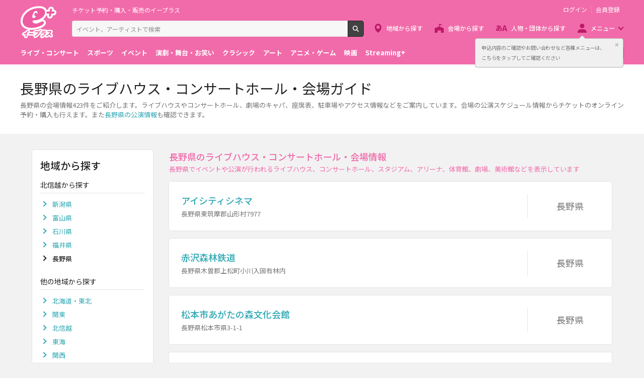

--- FILE ---
content_type: text/html;charset=UTF-8
request_url: https://eplus.jp/sf/venue/hokushinetsu/nagano
body_size: 7825
content:
<!DOCTYPE html><html  lang="ja">
<head  prefix="og: http://ogp.me/ns# fb: http://ogp.me/ns/fb# article: http://ogp.me/ns/article#">
<meta http-equiv="Content-Type" content="text/html; charset=UTF-8">
<script>var holidays = ['2/11/2025','2/23/2025','2/24/2025','3/20/2025','4/29/2025','5/3/2025','5/4/2025','5/5/2025','5/6/2025','7/21/2025','8/11/2025','9/15/2025','9/23/2025','10/13/2025','11/3/2025','11/23/2025','11/24/2025','1/1/2026','1/12/2026','2/11/2026','2/23/2026','3/20/2026','4/29/2026','5/3/2026','5/4/2026','5/5/2026','5/6/2026','7/20/2026','8/11/2026','9/21/2026','9/22/2026','9/23/2026','10/12/2026','11/3/2026','11/23/2026'];</script><meta name="author" content="">
<meta name="description" content="長野県の会場情報【423件】をご紹介！ライブハウスやコンサートホール、劇場のキャパ、座席表、駐車場やアクセス情報などをご案内しています。また会場の公演スケジュールを確認し、チケットのオンライン予約・購入ができます。">
<meta name="keywords" content="">
<title>長野県のライブハウス・コンサートホール・会場ガイド - イープラス</title><link rel="canonical" href="https://eplus.jp/sf/venue/hokushinetsu/nagano"><meta name="viewport" content="width=device-width, initial-scale=1.0, minimum-scale=1.0">
<meta name="robots" content="all">
<meta name="viewport" content="width=device-width, initial-scale=1.0, minimum-scale=1.0">



<link rel="preconnect" href="https://fonts.gstatic.com/" crossorigin>
<!-- Google Tag Manager -->
<script>(function(w,d,s,l,i){w[l]=w[l]||[];w[l].push({'gtm.start':
new Date().getTime(),event:'gtm.js'});var f=d.getElementsByTagName(s)[0],
j=d.createElement(s),dl=l!='dataLayer'?'&l='+l:'';j.async=true;j.src=
'https://www.googletagmanager.com/gtm.js?id='+i+dl;f.parentNode.insertBefore(j,f);
})(window,document,'script','dataLayer','GTM-WMJR4T');</script>
<!-- End Google Tag Manager -->

<link rel="next" href="https://eplus.jp/sf/venue/hokushinetsu/nagano/p2">
    <link rel="shortcut icon" href="/s/eplus/img/favicon.ico">
    <link rel="stylesheet" href="/s/eplus/css/lib.css?date=20180731204758">
    <link rel="stylesheet" href="/s/eplus/css/style.css?date=20250116052708">

    <script src="/s/eplus/js/lib.js?date=20210218060407"></script>
    <script src="/s/eplus/js/main.js?date=20220203062035"></script>
    <script src="/s/eplus/js/gtm/gtm.js?date=20190111175648"></script>
    <script src="/s/eplus/js/sys.js?date=20200319061151"></script>
    <script src="/s/eplus/js/jquery.cookie.js"></script>
    <script src="/s/eplus/js/frontutils.js?date=20191121061714"></script>
    <script src="/s/eplus/js/common.js?date=20211118060956"></script>
    <script type="text/javascript" src="/s/eplus/js/property.js?date=20251120060324"></script>
    <script type="text/javascript" src="/s/eplus/js/ui.js?date=20200108135457"></script>
    <link rel="stylesheet" href="/s/eplus/css/tume.css?date=20180731141753">
<!-- ※基本共通設定 --><meta property="og:title" content="長野県のライブハウス・コンサートホール・会場ガイド - イープラス" /><meta property="og:type" content="website" /><meta property="og:url" content="https://eplus.jp/sf/venue/hokushinetsu/nagano" /><meta property="og:image" content="https://eplus.jp/s/eplus/img/webclip.png" /><meta property="og:site_name" content="EPLUS" /><meta property="og:description" content="長野県の会場情報【423件】をご紹介！ライブハウスやコンサートホール、劇場のキャパ、座席表、駐車場やアクセス情報などをご案内しています。また会場の公演スケジュールを確認し、チケットのオンライン予約・購入ができます。" /><!-- Facebook用設定 --><meta property="fb:app_id" content="1358129764232519" /><!-- ※Twitter共通設定 --><meta name="twitter:card" content="summary" /></head>
<body >



<!-- Google Tag Manager (noscript) -->
<noscript><iframe src="https://www.googletagmanager.com/ns.html?id=GTM-WMJR4T" height="0" width="0" style="display:none;visibility:hidden"></iframe></noscript>
<!-- End Google Tag Manager (noscript) -->

    <div class="wrap">
<div class="header">
        <div class="header__inner">
          <div class="header__logo">

            <p class="header-logo"><a class="header-logo__trigger" href="/">チケット予約・購入・販売のイープラス</a></p>

          </div>
          <div class="header__search">
            <div class="header-search">
              <form class="header-search__form" action="/sf/search">
                <input name="block" type="hidden" value="true">
                <!-- BEGIN .form-search-->
                <div class="form-search">
                  <input name="keyword" class="form-search__input" id="head_keyword" type="text" placeholder="イベント、アーティストで検索" value="" maxlength="40">
                  <button class="form-search__button" id="head_search" type="submit">検索</button>
                </div>
                <!-- END .form-search-->
              </form>
            </div>
          </div>
          <div class="header__tool">
            <div class="header-tool">
              <ul class="header-tool__list">
                <li id="on-headerLink1" class="header-tool__item header-tool__item--check hidden"><a class="header-tool__trigger" href="/jyoukyou">申込み履歴</a></li>
                <li id="on-headerLink2" class="header-tool__item header-tool__item--support hidden"><a class="header-tool__trigger" href="http://support-qa.eplus.jp/hc/ja">お客さまサポート</a></li>
                <li id="off-headerLink1" class="header-tool__item header-tool__item--login hidden"><a id="login" class="header-tool__trigger" href="javascript:void(0);">ログイン</a></li>
                <li id="off-headerLink2" class="header-tool__item header-tool__item--register hidden"><a class="header-tool__trigger" href="/touroku">会員登録</a></li>
                <li class="header-tool__item header-tool__item--menu">
                  <button class="header-tool__trigger" type="button" role="button" data-toggle="menu-modal" aria-expanded="false" aria-controls="js-menu-modal">メニュー</button>
                </li>
              </ul>
            </div>
          </div>
          <div class="header__navigation">
            <div class="header-navigation">
              <ul class="header-navigation__list">
                <li class="header-navigation__item header-navigation__item--area"><a class="header-navigation__trigger" href="/sf/area">地域から探す</a></li>
                <li class="header-navigation__item header-navigation__item--venue"><a class="header-navigation__trigger" href="/sf/venue">会場から探す</a></li>
                <li class="header-navigation__item header-navigation__item--patron"><a class="header-navigation__trigger" href="/sf/word">人物・団体から探す</a></li>
                <li class="header-navigation__item header-navigation__item--menu">
                  <button class="header-navigation__trigger" role="button" aria-expanded="false" aria-controls="js-header-menu" type="button" data-action="hover" data-toggle="pulldown">メニュー</button>
                </li>
              </ul>
            </div>
          </div>
          <div class="header__modal" id="js-menu-modal" aria-expanded="false" aria-hidden="true">
            <div class="header-modal">
              <div class="header-modal__content">
                <div class="header__menu" id="js-header-menu" aria-expanded="false" aria-hidden="true">
                  <div class="header-menu">
                    <ul class="header-menu__list">
                      <li class="header-menu__item"><a class="header-menu__trigger" href="http://support-qa.eplus.jp/hc/ja">お客さまサポート  </a></li>
                      <li class="header-menu__item"><a class="header-menu__trigger" href="/sf/guide/service">はじめての方へ</a></li>
                      <li class="header-menu__item"><a class="header-menu__trigger" href="/jyoukyou">申込み履歴</a></li>
                      <li class="header-menu__item"><a class="header-menu__trigger" href="/sf/history">閲覧履歴</a></li>
                      <li class="header-menu__item"><a class="header-menu__toggle header-menu__title" role="button" aria-expanded="true" aria-controls="js-header-menu-member-list" href="#" data-toggle="collapse">会員メニュー</a>
                        <ul class="header-menu__list" id="js-header-menu-member-list" aria-expanded="true" aria-hidden="false">
                          <li class="header-menu__item"><a class="header-menu__trigger" id="headerMenu1" href="javascript:void(0)">ログアウト</a></li>
                          <li class="header-menu__item"><a class="header-menu__trigger" id="headerMenu2" href="javascript:void(0)">ID/パスワード案内</a></li>
                          <li class="header-menu__item"><a class="header-menu__trigger" id="headerMenu4" href="javascript:void(0)">登録情報変更 </a></li>
                          <li class="header-menu__item"><a class="header-menu__trigger" id="headerMenu5" href="javascript:void(0)">お気に入り登録と受信エリア設定</a></li>
                          <li class="header-menu__item"><a class="header-menu__trigger" id="headerMenu6" href="javascript:void(0)">メールマガジン設定</a></li>
                          <li class="header-menu__item"><a class="header-menu__trigger" id="headerMenu9" href="javascript:void(0)">クリップした公演</a></li>
                          <li class="header-menu__item"><a class="header-menu__trigger" id="headerMenu7" href="javascript:void(0)">得チケ</a></li>
                          <li class="header-menu__item"><a class="header-menu__trigger" id="headerMenu8" href="javascript:void(0)">退会</a></li>
                        </ul>
                      </li>
                    </ul>
                  </div>
                </div>
                <div class="header__genre">
                  <div class="header-genre"><a class="header-genre__toggle header-genre__title" role="button" aria-expanded="false" aria-controls="js-header-menu-list" href="#" data-toggle="collapse">ジャンルで探す</a>
                    <ul class="header-genre__list" id="js-header-menu-list">
                      <li class="header-genre__item header-genre__item--genre1"><a class="header-genre__trigger" href="/sf/live">ライブ・コンサート</a>
                      </li>
                      <li class="header-genre__item header-genre__item--genre2"><a class="header-genre__trigger" href="/sf/sports">スポーツ</a>
                      </li>
                      <li class="header-genre__item header-genre__item--genre3"><a class="header-genre__trigger" href="/sf/event">イベント</a>
                      </li>
                      <li class="header-genre__item header-genre__item--genre4"><a class="header-genre__trigger" href="/sf/play">演劇・舞台・お笑い</a>
                      </li>
                      <li class="header-genre__item header-genre__item--genre5"><a class="header-genre__trigger" href="/sf/classic">クラシック</a>
                      </li>
                      <li class="header-genre__item header-genre__item--genre6"><a class="header-genre__trigger" href="/sf/art">アート</a>
                      </li>
                      <li class="header-genre__item header-genre__item--genre7"><a class="header-genre__trigger" href="/sf/anime">アニメ・ゲーム</a>
                      </li>
                      <li class="header-genre__item header-genre__item--genre8"><a class="header-genre__trigger" href="/sf/movie">映画</a>
                      </li>
                      <li class="header-genre__item header-genre__item--genre221"><a class="header-genre__trigger" href="/sf/streamingplus">Streaming+</a></li>

                    </ul>
                  </div>
                </div>
                <div class="header__consignment">
                  <div class="header-consignment"><a class="header-consignment__trigger" href="https://wos.eplus.jp/">主催者向け販売サービス</a></div>
                </div>
              </div>
              <button class="header-modal__close" role="button" aria-expanded="false" aria-controls="js-menu-modal" type="button" data-toggle="menu-modal"><span class="header-modal__close-icon">閉じる</span></button>
            </div>
          </div>
        </div>
      </div>
      <main role="main">
        <!-- BEGIN .page-breadcrumbs-->
        <div class="page-breadcrumbs">
          <div class="page-breadcrumbs__inner">
            <!-- BEGIN .breadcrumb-list-->
            <div class="breadcrumb-list">
              <ul class="breadcrumb-list__list" itemscope="itemscope" itemtype="http://schema.org/BreadcrumbList">
<li class="breadcrumb-list__item" itemscope="itemscope" itemprop="itemListElement" itemtype="http://schema.org/ListItem"><a class="breadcrumb-list__trigger" href="/" itemprop="item"><span class="breadcrumb-list__name" itemprop="name">TOP</span></a><meta itemprop="position" content="1"></li><li class="breadcrumb-list__item" itemscope="itemscope" itemprop="itemListElement" itemtype="http://schema.org/ListItem"><a class="breadcrumb-list__trigger" href="/sf/venue" itemprop="item"><span class="breadcrumb-list__name" itemprop="name">ライブハウス・会場ガイド</span></a><meta itemprop="position" content="2"></li><li class="breadcrumb-list__item" itemscope="itemscope" itemprop="itemListElement" itemtype="http://schema.org/ListItem"><a class="breadcrumb-list__trigger" href="/sf/venue/hokushinetsu" itemprop="item"><span class="breadcrumb-list__name" itemprop="name">北信越</span></a><meta itemprop="position" content="3"></li><li class="breadcrumb-list__item"><strong class="breadcrumb-list__name">長野県</strong></li></ul>

            </div>
            <!-- END .breadcrumb-list-->
          </div>
        </div>
        <!-- END .page-breadcrumbs-->
        <!-- BEGIN .page-header-->
        <header class="page-header page-header--simplesp">
          <div class="page-header__inner">
            <div class="page-header__content">
              <h1 class="page-header__title">長野県のライブハウス・コンサートホール・会場ガイド</h1>
                            <div class="page-header__outline">
                <p>長野県の会場情報423件をご紹介します。ライブハウスやコンサートホール、劇場のキャパ、座席表、駐車場やアクセス情報などをご案内しています。会場の公演スケジュール情報からチケットのオンライン予約・購入も行えます。また<a href="/sf/area/hokushinetsu/nagano">長野県の公演情報</a>も確認できます。</p>
              </div>
            </div>
          </div>
        </header>
        <!-- END .page-header-->
        <div class="page-content">
          <div class="column">
            <div class="column__main">
              <section class="section section--cards">
                                <!-- BEGIN .section-header__nav-->
                <header class="section-header">
                  <div class="section-header__content">
                    <h2 class="section-header__title">長野県のライブハウス・コンサートホール・会場情報</h2>
                    <p class="section-header__outline">長野県でイベントや公演が行われるライブハウス、コンサートホール、スタジアム、アリーナ、体育館、劇場、美術館などを表示しています</p>
                  </div>
                </header>
                <!-- END .section-header__nav-->
                <div class="section__content">
                  <div class="block-venue-list">
                    <div class="block-venue-list__content">
                                            <a class="venue-item" href="/sf/venue/3900230">
                        <section class="venue-item__inner">
                          <div class="venue-item__left">
                            <header class="venue-item__header">
                              <h3 class="venue-item__title">アイシティシネマ</h3>
                            </header>
                            <div class="venue-item__content">
                              <p>長野県東筑摩郡山形村7977</p>
                            </div>
                          </div>
                          <div class="venue-item__right">
                            <div class="venue-item__region">
                              <p>長野県</p>
                            </div>
                          </div>
                        </section>
                      </a>
                      <a class="venue-item" href="/sf/venue/3990160">
                        <section class="venue-item__inner">
                          <div class="venue-item__left">
                            <header class="venue-item__header">
                              <h3 class="venue-item__title">赤沢森林鉄道</h3>
                            </header>
                            <div class="venue-item__content">
                              <p>長野県木曽郡上松町小川入固有林内</p>
                            </div>
                          </div>
                          <div class="venue-item__right">
                            <div class="venue-item__region">
                              <p>長野県</p>
                            </div>
                          </div>
                        </section>
                      </a>
                      <a class="venue-item" href="/sf/venue/3900050">
                        <section class="venue-item__inner">
                          <div class="venue-item__left">
                            <header class="venue-item__header">
                              <h3 class="venue-item__title">松本市あがたの森文化会館</h3>
                            </header>
                            <div class="venue-item__content">
                              <p>長野県松本市県3-1-1</p>
                            </div>
                          </div>
                          <div class="venue-item__right">
                            <div class="venue-item__region">
                              <p>長野県</p>
                            </div>
                          </div>
                        </section>
                      </a>
                      <a class="venue-item" href="/sf/venue/3900051">
                        <section class="venue-item__inner">
                          <div class="venue-item__left">
                            <header class="venue-item__header">
                              <h3 class="venue-item__title">松本市あがたの森文化会館 講堂</h3>
                            </header>
                            <div class="venue-item__content">
                              <p>長野県松本市県3-1-1</p>
                            </div>
                          </div>
                          <div class="venue-item__right">
                            <div class="venue-item__region">
                              <p>長野県</p>
                            </div>
                          </div>
                        </section>
                      </a>
                      <a class="venue-item" href="/sf/venue/3900140">
                        <section class="venue-item__inner">
                          <div class="venue-item__left">
                            <header class="venue-item__header">
                              <h3 class="venue-item__title">上土劇場</h3>
                            </header>
                            <div class="venue-item__content">
                              <p>長野県松本市大手4-7-2</p>
                            </div>
                          </div>
                          <div class="venue-item__right">
                            <div class="venue-item__region">
                              <p>長野県</p>
                            </div>
                          </div>
                        </section>
                      </a>
                      <a class="venue-item" href="/sf/venue/3990470">
                        <section class="venue-item__inner">
                          <div class="venue-item__left">
                            <header class="venue-item__header">
                              <h3 class="venue-item__title">上松町公民館</h3>
                            </header>
                            <div class="venue-item__content">
                              <p>長野県木曽郡上松町小川1706</p>
                            </div>
                          </div>
                          <div class="venue-item__right">
                            <div class="venue-item__region">
                              <p>長野県</p>
                            </div>
                          </div>
                        </section>
                      </a>
                      <a class="venue-item" href="/sf/venue/3900240">
                        <section class="venue-item__inner">
                          <div class="venue-item__left">
                            <header class="venue-item__header">
                              <h3 class="venue-item__title">あさひプライムスキー場</h3>
                            </header>
                            <div class="venue-item__content">
                              <p>長野県東筑摩郡朝日村古見306-1</p>
                            </div>
                          </div>
                          <div class="venue-item__right">
                            <div class="venue-item__region">
                              <p>長野県</p>
                            </div>
                          </div>
                        </section>
                      </a>
                      <a class="venue-item" href="/sf/venue/3990300">
                        <section class="venue-item__inner">
                          <div class="venue-item__left">
                            <header class="venue-item__header">
                              <h3 class="venue-item__title">安曇野市穂高総合体育館</h3>
                            </header>
                            <div class="venue-item__content">
                              <p>長野県安曇野市穂高5047番地</p>
                            </div>
                          </div>
                          <div class="venue-item__right">
                            <div class="venue-item__region">
                              <p>長野県</p>
                            </div>
                          </div>
                        </section>
                      </a>
                      <a class="venue-item" href="/sf/venue/3990350">
                        <section class="venue-item__inner">
                          <div class="venue-item__left">
                            <header class="venue-item__header">
                              <h3 class="venue-item__title">安曇野スイス村サンモリッツ 大ホール</h3>
                            </header>
                            <div class="venue-item__content">
                              <p>長野県安曇野市豊科南穂高3800-1</p>
                            </div>
                          </div>
                          <div class="venue-item__right">
                            <div class="venue-item__region">
                              <p>長野県</p>
                            </div>
                          </div>
                        </section>
                      </a>
                      <a class="venue-item" href="/sf/venue/3990130">
                        <section class="venue-item__inner">
                          <div class="venue-item__left">
                            <header class="venue-item__header">
                              <h3 class="venue-item__title">安曇野ちひろ美術館</h3>
                            </header>
                            <div class="venue-item__content">
                              <p>長野県北安曇郡松川村西原3358-24</p>
                            </div>
                          </div>
                          <div class="venue-item__right">
                            <div class="venue-item__region">
                              <p>長野県</p>
                            </div>
                          </div>
                        </section>
                      </a>
                      <a class="venue-item" href="/sf/venue/3950090">
                        <section class="venue-item__inner">
                          <div class="venue-item__left">
                            <header class="venue-item__header">
                              <h3 class="venue-item__title">阿智村中央公民館 大ホール</h3>
                            </header>
                            <div class="venue-item__content">
                              <p>長野県下伊那郡阿智村駒場468-1</p>
                            </div>
                          </div>
                          <div class="venue-item__right">
                            <div class="venue-item__region">
                              <p>長野県</p>
                            </div>
                          </div>
                        </section>
                      </a>
                      <a class="venue-item" href="/sf/venue/3990011">
                        <section class="venue-item__inner">
                          <div class="venue-item__left">
                            <header class="venue-item__header">
                              <h3 class="venue-item__title">あづみ野池田クラフトパーク創造館</h3>
                            </header>
                            <div class="venue-item__content">
                              <p>長野県北安雲郡池田町大字会染7770</p>
                            </div>
                          </div>
                          <div class="venue-item__right">
                            <div class="venue-item__region">
                              <p>長野県</p>
                            </div>
                          </div>
                        </section>
                      </a>
                      <a class="venue-item" href="/sf/venue/3990010">
                        <section class="venue-item__inner">
                          <div class="venue-item__left">
                            <header class="venue-item__header">
                              <h3 class="venue-item__title">あづみ野池田クラフトパーク 野外ステージ</h3>
                            </header>
                            <div class="venue-item__content">
                              <p>長野県北安雲郡池田町大字会染渋田見</p>
                            </div>
                          </div>
                          <div class="venue-item__right">
                            <div class="venue-item__region">
                              <p>長野県</p>
                            </div>
                          </div>
                        </section>
                      </a>
                      <a class="venue-item" href="/sf/venue/3990230">
                        <section class="venue-item__inner">
                          <div class="venue-item__left">
                            <header class="venue-item__header">
                              <h3 class="venue-item__title">あづみ野コンサートホール</h3>
                            </header>
                            <div class="venue-item__content">
                              <p>長野県安曇野市穂高3987-8</p>
                            </div>
                          </div>
                          <div class="venue-item__right">
                            <div class="venue-item__region">
                              <p>長野県</p>
                            </div>
                          </div>
                        </section>
                      </a>
                      <a class="venue-item" href="/sf/venue/3990390">
                        <section class="venue-item__inner">
                          <div class="venue-item__left">
                            <header class="venue-item__header">
                              <h3 class="venue-item__title">安曇野市豊科公民館ホール</h3>
                            </header>
                            <div class="venue-item__content">
                              <p>長野県安曇野市豊科4289番地1</p>
                            </div>
                          </div>
                          <div class="venue-item__right">
                            <div class="venue-item__region">
                              <p>長野県</p>
                            </div>
                          </div>
                        </section>
                      </a>
                      <a class="venue-item" href="/sf/venue/3800580">
                        <section class="venue-item__inner">
                          <div class="venue-item__left">
                            <header class="venue-item__header">
                              <h3 class="venue-item__title">アニヴェルセル 長野</h3>
                            </header>
                            <div class="venue-item__content">
                              <p>長野県長野市上千歳町1148-1</p>
                            </div>
                          </div>
                          <div class="venue-item__right">
                            <div class="venue-item__region">
                              <p>長野県</p>
                            </div>
                          </div>
                        </section>
                      </a>
                      <a class="venue-item" href="/sf/venue/3840140">
                        <section class="venue-item__inner">
                          <div class="venue-item__left">
                            <header class="venue-item__header">
                              <h3 class="venue-item__title">荒町GATE</h3>
                            </header>
                            <div class="venue-item__content">
                              <p>長野県小諸市荒町2-4-3</p>
                            </div>
                          </div>
                          <div class="venue-item__right">
                            <div class="venue-item__region">
                              <p>長野県</p>
                            </div>
                          </div>
                        </section>
                      </a>
                      <a class="venue-item" href="/sf/venue/3900160">
                        <section class="venue-item__inner">
                          <div class="venue-item__left">
                            <header class="venue-item__header">
                              <h3 class="venue-item__title">アルプス公園</h3>
                            </header>
                            <div class="venue-item__content">
                              <p>長野県松本市蟻ケ崎2455-11</p>
                            </div>
                          </div>
                          <div class="venue-item__right">
                            <div class="venue-item__region">
                              <p>長野県</p>
                            </div>
                          </div>
                        </section>
                      </a>
                      <a class="venue-item" href="/sf/venue/3900440">
                        <section class="venue-item__inner">
                          <div class="venue-item__left">
                            <header class="venue-item__header">
                              <h3 class="venue-item__title">アルモニービアン</h3>
                            </header>
                            <div class="venue-item__content">
                              <p>長野県松本市大手3-5-15</p>
                            </div>
                          </div>
                          <div class="venue-item__right">
                            <div class="venue-item__region">
                              <p>長野県</p>
                            </div>
                          </div>
                        </section>
                      </a>
                      <a class="venue-item" href="/sf/venue/3990490">
                        <section class="venue-item__inner">
                          <div class="venue-item__left">
                            <header class="venue-item__header">
                              <h3 class="venue-item__title">ALECX/MOLE HALL/SONIC</h3>
                            </header>
                            <div class="venue-item__content">
                              <p>長野県松本市</p>
                            </div>
                          </div>
                          <div class="venue-item__right">
                            <div class="venue-item__region">
                              <p>長野県</p>
                            </div>
                          </div>
                        </section>
                      </a>
                      <a class="venue-item" href="/sf/venue/3990082">
                        <section class="venue-item__inner">
                          <div class="venue-item__left">
                            <header class="venue-item__header">
                              <h3 class="venue-item__title">飯島町文化館 小ホール</h3>
                            </header>
                            <div class="venue-item__content">
                              <p>長野県上伊那郡飯島町飯島2489</p>
                            </div>
                          </div>
                          <div class="venue-item__right">
                            <div class="venue-item__region">
                              <p>長野県</p>
                            </div>
                          </div>
                        </section>
                      </a>
                      <a class="venue-item" href="/sf/venue/3990080">
                        <section class="venue-item__inner">
                          <div class="venue-item__left">
                            <header class="venue-item__header">
                              <h3 class="venue-item__title">飯島町文化館 大ホール</h3>
                            </header>
                            <div class="venue-item__content">
                              <p>長野県上伊那郡飯島町飯島2489</p>
                            </div>
                          </div>
                          <div class="venue-item__right">
                            <div class="venue-item__region">
                              <p>長野県</p>
                            </div>
                          </div>
                        </section>
                      </a>
                      <a class="venue-item" href="/sf/venue/3990081">
                        <section class="venue-item__inner">
                          <div class="venue-item__left">
                            <header class="venue-item__header">
                              <h3 class="venue-item__title">飯島町文化館 中ホール</h3>
                            </header>
                            <div class="venue-item__content">
                              <p>長野県上伊那郡飯島町飯島2489</p>
                            </div>
                          </div>
                          <div class="venue-item__right">
                            <div class="venue-item__region">
                              <p>長野県</p>
                            </div>
                          </div>
                        </section>
                      </a>
                      <a class="venue-item" href="/sf/venue/0000085">
                        <section class="venue-item__inner">
                          <div class="venue-item__left">
                            <header class="venue-item__header">
                              <h3 class="venue-item__title">飯田</h3>
                            </header>
                            <div class="venue-item__content">
                              <p>長野県</p>
                            </div>
                          </div>
                          <div class="venue-item__right">
                            <div class="venue-item__region">
                              <p>長野県</p>
                            </div>
                          </div>
                        </section>
                      </a>
                      <a class="venue-item" href="/sf/venue/3950110">
                        <section class="venue-item__inner">
                          <div class="venue-item__left">
                            <header class="venue-item__header">
                              <h3 class="venue-item__title">飯田CANVAS&amp;CAFEINdustry</h3>
                            </header>
                            <div class="venue-item__content">
                              <p>長野県飯田市知久町2-1 熊谷ビルB-1</p>
                            </div>
                          </div>
                          <div class="venue-item__right">
                            <div class="venue-item__region">
                              <p>長野県</p>
                            </div>
                          </div>
                        </section>
                      </a>
                      <a class="venue-item" href="/sf/venue/3950040">
                        <section class="venue-item__inner">
                          <div class="venue-item__left">
                            <header class="venue-item__header">
                              <h3 class="venue-item__title">飯田勤労者体育センター</h3>
                            </header>
                            <div class="venue-item__content">
                              <p>長野県飯田市松尾明7442-2</p>
                            </div>
                          </div>
                          <div class="venue-item__right">
                            <div class="venue-item__region">
                              <p>長野県</p>
                            </div>
                          </div>
                        </section>
                      </a>
                      <a class="venue-item" href="/sf/venue/3950130">
                        <section class="venue-item__inner">
                          <div class="venue-item__left">
                            <header class="venue-item__header">
                              <h3 class="venue-item__title">飯田市鼎体育館</h3>
                            </header>
                            <div class="venue-item__content">
                              <p>長野県飯田市鼎中平1339-5</p>
                            </div>
                          </div>
                          <div class="venue-item__right">
                            <div class="venue-item__region">
                              <p>長野県</p>
                            </div>
                          </div>
                        </section>
                      </a>
                      <a class="venue-item" href="/sf/venue/3950010">
                        <section class="venue-item__inner">
                          <div class="venue-item__left">
                            <header class="venue-item__header">
                              <h3 class="venue-item__title">飯田市鼎文化センター</h3>
                            </header>
                            <div class="venue-item__content">
                              <p>長野県飯田市鼎中平1339-5</p>
                            </div>
                          </div>
                          <div class="venue-item__right">
                            <div class="venue-item__region">
                              <p>長野県</p>
                            </div>
                          </div>
                        </section>
                      </a>
                      <a class="venue-item" href="/sf/venue/3950050">
                        <section class="venue-item__inner">
                          <div class="venue-item__left">
                            <header class="venue-item__header">
                              <h3 class="venue-item__title">飯田市 川本喜八郎人形美術館</h3>
                            </header>
                            <div class="venue-item__content">
                              <p>長野県飯田市本町1-2</p>
                            </div>
                          </div>
                          <div class="venue-item__right">
                            <div class="venue-item__region">
                              <p>長野県</p>
                            </div>
                          </div>
                        </section>
                      </a>
                      <a class="venue-item" href="/sf/venue/3950080">
                        <section class="venue-item__inner">
                          <div class="venue-item__left">
                            <header class="venue-item__header">
                              <h3 class="venue-item__title">飯田市公民館</h3>
                            </header>
                            <div class="venue-item__content">
                              <p>長野県飯田市吾妻町139</p>
                            </div>
                          </div>
                          <div class="venue-item__right">
                            <div class="venue-item__region">
                              <p>長野県</p>
                            </div>
                          </div>
                        </section>
                      </a>

                    </div>
                      <!-- BEGIN .block-paginator--><div class="block-paginator"><div class="block-paginator__header"><p class="block-paginator__status">423件中　1～30件表示</p></div><div class="block-paginator__content"><ul class="block-paginator__list"><li class="block-paginator__item block-paginator__item--current"><span class="block-paginator__trigger">1</span></li><li class="block-paginator__item block-paginator__item--next1"><a class="block-paginator__trigger" href="/sf/venue/hokushinetsu/nagano/p2">2</a></li><li class="block-paginator__item block-paginator__item--next2"><a class="block-paginator__trigger" href="/sf/venue/hokushinetsu/nagano/p3">3</a></li><li class="block-paginator__item block-paginator__item--next3"><a class="block-paginator__trigger" href="/sf/venue/hokushinetsu/nagano/p4">4</a></li><li class="block-paginator__item block-paginator__item--next4"><a class="block-paginator__trigger" href="/sf/venue/hokushinetsu/nagano/p5">5</a></li><li class="block-paginator__item block-paginator__item--next5"><a class="block-paginator__trigger" href="/sf/venue/hokushinetsu/nagano/p6">6</a></li><li class="block-paginator__item block-paginator__item--divider"><span class="block-paginator__divider">...</span></li><li class="block-paginator__item block-paginator__item--last"><a class="block-paginator__trigger" href="/sf/venue/hokushinetsu/nagano/p15">15</a></li></ul><a class="block-paginator__nextprev block-paginator__nextprev--next" href="/sf/venue/hokushinetsu/nagano/p2">次へ</a></div></div><!-- END .block-paginator-->
                  </div>
                </div>

              </section>
            </div>
            <div class="column__left" id="search">
              <nav class="section">
                <!-- BEGIN .section-header__nav-->
                <header class="section-header">
                  <div class="section-header__content">
                    <h2 class="section-header__title">地域から探す</h2>
                  </div>
                </header>
                <!-- END .section-header__nav-->
                <div class="section__content">
                  
                                    <section class="block">
                    <header class="block__header">
                      <h3 class="block__title">北信越から探す</h3>
                      <a class="block__toggle" href="#" role="button" data-toggle="collapse" aria-controls="js-collapse-1" aria-expanded="false">&nbsp;</a>
                    </header>
                    <div class="block__content" id="js-collapse-1">
                      <!-- BEGIN .list-link-->
                      <div class="list-link">
                        <ul class="list-link__list">
                                                    <li class="list-link__item">
                            <div class="list-link__inner"><a class="list-link__trigger" href="/sf/venue/hokushinetsu/niigata">新潟県</a>
                            </div>
                          </li>
                          <li class="list-link__item">
                            <div class="list-link__inner"><a class="list-link__trigger" href="/sf/venue/hokushinetsu/toyama">富山県</a>
                            </div>
                          </li>
                          <li class="list-link__item">
                            <div class="list-link__inner"><a class="list-link__trigger" href="/sf/venue/hokushinetsu/ishikawa">石川県</a>
                            </div>
                          </li>
                          <li class="list-link__item">
                            <div class="list-link__inner"><a class="list-link__trigger" href="/sf/venue/hokushinetsu/fukui">福井県</a>
                            </div>
                          </li>
                          <li class="list-link__item  list-link__item--current">
                            <div class="list-link__inner">
                              <strong class="list-link__trigger">長野県</strong>
                            </div>
                          </li>

                        </ul>
                      </div>
                      <!-- END .list-link-->
                    </div>
                  </section>

                                    <section class="block">
                    <header class="block__header">
                      <h3 class="block__title">他の地域から探す</h3><a class="block__toggle" href="#" role="button" data-toggle="collapse" aria-controls="js-collapse-2" aria-expanded="false">&nbsp;</a>
                    </header>
                    <div class="block__content" id="js-collapse-2">
                      <!-- BEGIN .list-link-->
                      <div class="list-link">
                        <ul class="list-link__list">
                                                    <li class="list-link__item  list-link__item--area1">
                            <div class="list-link__inner"><a class="list-link__trigger" href="/sf/venue/hokkaido-tohoku">北海道・東北</a>
                            </div>
                          </li>
                          <li class="list-link__item  list-link__item--area1">
                            <div class="list-link__inner"><a class="list-link__trigger" href="/sf/venue/kanto">関東</a>
                            </div>
                          </li>
                          <li class="list-link__item  list-link__item--area1">
                            <div class="list-link__inner"><a class="list-link__trigger" href="/sf/venue/hokushinetsu">北信越</a>
                            </div>
                          </li>
                          <li class="list-link__item  list-link__item--area1">
                            <div class="list-link__inner"><a class="list-link__trigger" href="/sf/venue/tokai">東海</a>
                            </div>
                          </li>
                          <li class="list-link__item  list-link__item--area1">
                            <div class="list-link__inner"><a class="list-link__trigger" href="/sf/venue/kansai">関西</a>
                            </div>
                          </li>
                          <li class="list-link__item  list-link__item--area1">
                            <div class="list-link__inner"><a class="list-link__trigger" href="/sf/venue/chugoku-shikoku">中国・四国</a>
                            </div>
                          </li>
                          <li class="list-link__item  list-link__item--area1">
                            <div class="list-link__inner"><a class="list-link__trigger" href="/sf/venue/kyushu-okinawa">九州・沖縄</a>
                            </div>
                          </li>
                          <li class="list-link__item  list-link__item--area1">
                            <div class="list-link__inner"><a class="list-link__trigger" href="/sf/venue/kaigai">海外</a>
                            </div>
                          </li>

                        </ul>
                      </div>
                      <!-- END .list-link-->
                    </div>
                  </section>

                </div>
              </nav>
                            <nav class="section">
                <!-- BEGIN .section-header__nav-->
                <header class="section-header">
                  <div class="section-header__content">
                    <h2 class="section-header__title">会場の種類で絞り込む</h2>
                  </div>
                </header>
                <!-- END .section-header__nav-->
                <div class="section__content">
                  <div class="block-list-link">
                    <!-- BEGIN .list-link-->
                    <div class="list-link">
                      <ul class="list-link__list">
                                                <li class="list-link__item  list-link__item--venue-type-1">
                          <div class="list-link__inner"><a class="list-link__trigger" href="/sf/venue/search?block=true&tdfk_cd=20&kaijo_kind=01">スタジアム・競技場<span class="list-link__count"></span></a>
                          </div>
                        </li>                        <li class="list-link__item  list-link__item--venue-type-1">
                          <div class="list-link__inner"><a class="list-link__trigger" href="/sf/venue/search?block=true&tdfk_cd=20&kaijo_kind=02">アリーナ・体育館<span class="list-link__count"></span></a>
                          </div>
                        </li>
                        <li class="list-link__item  list-link__item--venue-type-1">
                          <div class="list-link__inner"><a class="list-link__trigger" href="/sf/venue/search?block=true&tdfk_cd=20&kaijo_kind=03">ホール・会館<span class="list-link__count"></span></a>
                          </div>
                        </li>
                        <li class="list-link__item  list-link__item--venue-type-1">
                          <div class="list-link__inner"><a class="list-link__trigger" href="/sf/venue/search?block=true&tdfk_cd=20&kaijo_kind=04">劇場<span class="list-link__count"></span></a>
                          </div>
                        </li>
                        <li class="list-link__item  list-link__item--venue-type-1">
                          <div class="list-link__inner"><a class="list-link__trigger" href="/sf/venue/search?block=true&tdfk_cd=20&kaijo_kind=05">ライブハウス<span class="list-link__count"></span></a>
                          </div>
                        </li>
                        <li class="list-link__item  list-link__item--venue-type-1">
                          <div class="list-link__inner"><a class="list-link__trigger" href="/sf/venue/search?block=true&tdfk_cd=20&kaijo_kind=06">美術館・博物館<span class="list-link__count"></span></a>
                          </div>
                        </li>
                        <li class="list-link__item  list-link__item--venue-type-1">
                          <div class="list-link__inner"><a class="list-link__trigger" href="/sf/venue/search?block=true&tdfk_cd=20&kaijo_kind=99">その他<span class="list-link__count"></span></a>
                          </div>
                        </li>

                      </ul>
                    </div>
                    <!-- END .list-link-->
                  </div>
                </div>
              </nav>

            </div>
          </div>
        </div>
        <div class="page-tool"><a class="page-tool__button page-tool__button--search" href="#search"><span class="page-tool__label">探す</span></a>
        </div>
      </main>
      <footer class="footer">
        <div class="footer__inner"><a class="footer__btn" href="#page-top">ページトップへ</a>
          <div class="footer__top">
            <nav class="footer__link-box">
              <div class="footer__link-title">サイトご利用について</div>
              <div class="footer__link-content">
                <ul class="footer__link-list">
                  <li class="footer__link-item"> <a class="footer__link-trigger" href="/sf/customer/rule">利用規約</a></li>
                  <li class="footer__link-item"> <a class="footer__link-trigger" href="/sf/customer/sp_rule">Streaming+利用規約</a></li>
                  <li class="footer__link-item"> <a class="footer__link-trigger" href="/sf/law/privacy">プライバシーポリシー</a></li>
                  <li class="footer__link-item"> <a class="footer__link-trigger" href="/sf/law/specific">特定商取引法に基づく表示</a></li>
                  <li class="footer__link-item"> <a class="footer__link-trigger" href="/sf/law/specific-sake">特定商取引法に基づく表示(お酒)</a></li>
                  <li class="footer__link-item"> <a class="footer__link-trigger" href="/sf/yakkan">旅行業登録表・約款等</a></li>
                </ul>
                <ul class="footer__link-list">
                  <li class="footer__link-item"> <a class="footer__link-trigger" href="/touroku">新規会員登録 </a></li>
                  <li class="footer__link-item"> <a class="footer__link-trigger" href="/taikai">退会受付</a></li>
                  <li class="footer__link-item"> <a class="footer__link-trigger" href="/sf/updated_events">公演中止・延期・変更</a></li>
                  <li class="footer__link-item"> <a class="footer__link-trigger" href="/sf/security">推奨環境</a></li>
                  <li class="footer__link-item"> <a class="footer__link-trigger" href="/sf/guide/service">はじめての方へ</a></li>
                  <li class="footer__link-item"> <a class="footer__link-trigger" href="/sf/law/customer-harassment-policy">カスタマーハラスメントポリシー</a></li>
                </ul>
              </div>
            </nav>
            <nav class="footer__link-box">
              <div class="footer__link-title">スマートフォンアプリ</div>
              <ul class="footer__link-list">
                <li class="footer__link-item"> <a class="footer__link-trigger" href="/sf/guide/ios-info">イープラスアプリ</a></li>
                <!-- li class="footer__link-item"> <a class="footer__link-trigger" href="/sf/guide/fesplus-app">FesPlus</a></li --><!-- 2022.09.30 コメントアウト -->
                <li class="footer__link-item"> <a class="footer__link-trigger" href="/sf/guide/ccl">チラシクラシック</a></li>
                <!--li class="footer__link-item"> <a class="footer__link-trigger" href="/sf/guide/cst">チラシステージ</a></li --><!-- 2022.09.30 コメントアウト -->
                <li class="footer__link-item"> <a class="footer__link-trigger" href="/sf/guide/museum">チラシミュージアム</a></li>
              </ul>
            </nav>
            <nav class="footer__link-box">
              <div class="footer__link-title">公式SNS</div>
              <ul class="footer__link-list">
                <li class="footer__link-item footer__link-item--twitter"><a class="footer__link-trigger" href="https://x.com/eplusjp">X</a></li>
                <li class="footer__link-item footer__link-item--facebook"><a class="footer__link-trigger" href="https://www.facebook.com/eplusjp">Facebook</a></li>
                <li class="footer__link-item footer__link-item--youtube"><a class="footer__link-trigger" href="https://www.youtube.com/user/eplusmovie">Youtube</a></li>
                <li class="footer__link-item footer__link-item--instagram"><a class="footer__link-trigger" href="https://www.instagram.com/eplus_official/">Instagram</a></li>
                <li class="footer__link-item footer__link-item--tiktok"><a class="footer__link-trigger" href="https://www.tiktok.com/@eplus_official">TikTok</a></li>
              </ul>
            </nav>
            <nav class="footer__link-box">
              <div class="footer__link-title">会社情報</div>
              <ul class="footer__link-list">
                <li class="footer__link-item"> <a class="footer__link-trigger" href="https://corp.eplus.jp/">株式会社イープラス</a></li>
                <li class="footer__link-item"> <a class="footer__link-trigger" href="https://corp.eplus.jp/press-release/index.html">プレスリリース</a></li>
                <li class="footer__link-item"> <a class="footer__link-trigger" href="https://corp.eplus.jp/recruit/index.html">採用情報</a></li>
                <li class="footer__link-item"> <a class="footer__link-trigger" href="https://agent.eplus.jp/artist">契約・提携アーティスト</a></li>
                <li class="footer__link-item"> <a class="footer__link-trigger" href="https://agent.eplus.jp/">公演企画制作・レーベル</a></li>
              </ul>
            </nav>
          </div>
          <div class="footer__bottom footer__bottom--column">
            <p class="footer__copy"><small>Copyright eplus inc. All Rights Reserved.</small></p>
            <ul class="footer__banner">
              <li class="footer__banner-list"> <a class="footer__banner-link" href="/sf/guide/familymart" target="_blank"><img class="footer__banner-img" src="/s/eplus/img/banner04.png" alt="ファミリマートポスター一覧"></a></li>
              <!--<li class="footer__banner-list"> <img class="footer__banner-img" src="/s/eplus/img/banner01.png" alt="licensed by JASRAC"></li>-->
              <!--<li class="footer__banner-list"> <img class="footer__banner-img" src="/s/eplus/img/nextone.png" alt=""></li>-->
              <li class="footer__banner-list"> <a class="footer__banner-link" href="https://ftaj.jp/" target="_blank"><img class="footer__banner-img" src="/s/eplus/img/fta.jpg" alt="チケット適正流通協議会"></a></li>
              <li class="footer__banner-list"> <a class="footer__banner-link" href="https://ftaj.jp/pressrelease_20200304.pdf" target="_blank"><img class="footer__banner-img" src="/s/eplus/img/banner2003.png" alt="春は来る"></a></li>
              <li class="footer__banner-list"> <a class="footer__banner-link" href="http://www.acpc.or.jp/activity/otm/" target="_blank" rel="noopener noreferrer"><img class="footer__banner-img" src="/s/eplus/img/banner02.png" alt="OTM 偽造チケットにご注意!!"></a></li>
              <li class="footer__banner-list"> <a class="footer__banner-link" href="http://acpc.or.jp/activity/concert/" target="_blank" rel="noopener noreferrer"><img class="footer__banner-img" src="/s/eplus/img/banner03.png" alt="公演を楽しむためのルール ライブ・エンタテインメントの約款"></a></li>
              <li class="footer__banner-list"> <a class="footer__banner-link" href="http://www.tenbai-no.jp" target="_blank" rel="noopener noreferrer"><img class="footer__banner-img" src="/s/eplus/img/banner05.png" alt="私たちは音楽の未来を奪うチケットの高額転売に反対します"></a></li>
            </ul>
          </div>
        </div>
      </footer>

    </div></body>
</html>
